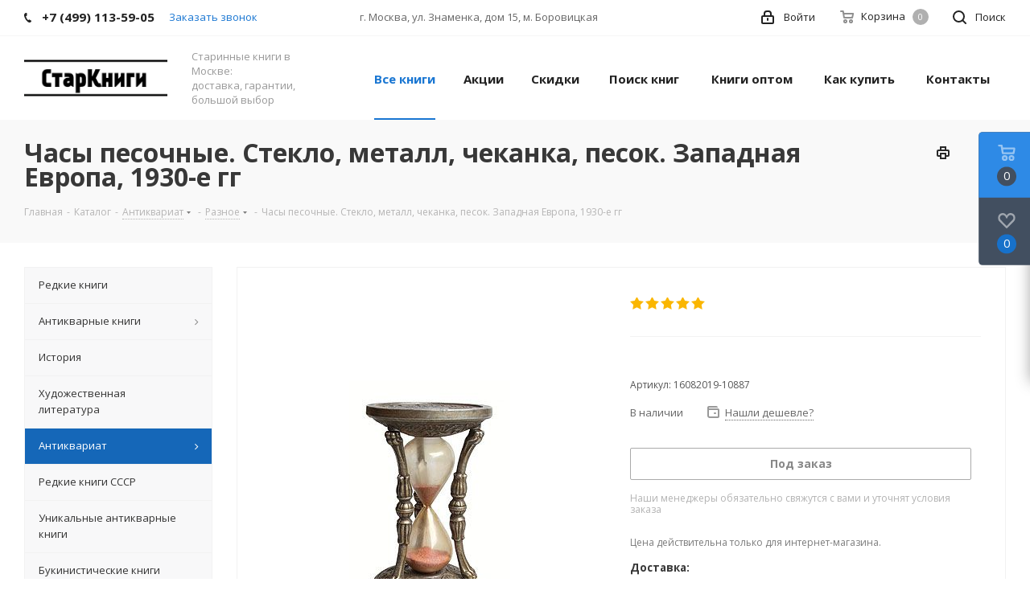

--- FILE ---
content_type: text/html; charset=UTF-8
request_url: https://star-knigi.msk.ru/ajax/goals.php
body_size: 136
content:
{"ID":"53583","NAME":"\u0427\u0430\u0441\u044b \u043f\u0435\u0441\u043e\u0447\u043d\u044b\u0435. \u0421\u0442\u0435\u043a\u043b\u043e, \u043c\u0435\u0442\u0430\u043b\u043b, \u0447\u0435\u043a\u0430\u043d\u043a\u0430, \u043f\u0435\u0441\u043e\u043a. \u0417\u0430\u043f\u0430\u0434\u043d\u0430\u044f \u0415\u0432\u0440\u043e\u043f\u0430, 1930-\u0435 \u0433\u0433","PROPERTY_BRAND_VALUE":null,"PROPERTY_BRAND_VALUE_ID":null,"IBLOCK_SECTION_ID":"622","BRAND":"","PRICE":"0.00","CATEGORY":"\u0410\u043d\u0442\u0438\u043a\u0432\u0430\u0440\u0438\u0430\u0442 \/ \u0420\u0430\u0437\u043d\u043e\u0435","SHOP_NAME":"\u041a\u043d\u0438\u0433\u0438"}